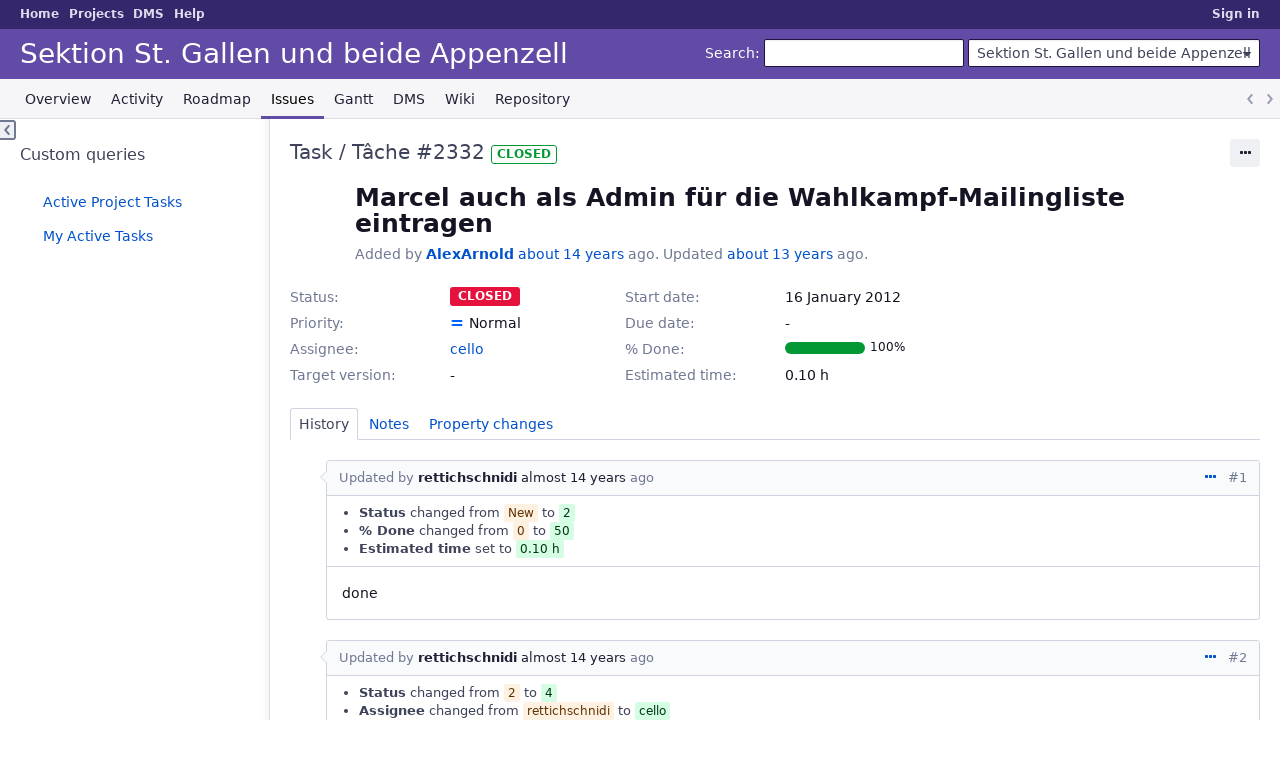

--- FILE ---
content_type: text/html; charset=utf-8
request_url: https://projects.piratenpartei.ch/issues/2332
body_size: 20793
content:
<!DOCTYPE html>
<html lang="en">
<head>
<meta charset="utf-8" />
<title>Task / Tâche #2332: Marcel auch als Admin für die Wahlkampf-Mailingliste eintragen - Sektion St. Gallen und beide Appenzell - Projekte und Koordination</title>
<meta name="viewport" content="width=device-width, initial-scale=1">
<meta name="description" content="Redmine" />
<meta name="keywords" content="issue,bug,tracker" />
<meta name="csrf-param" content="authenticity_token" />
<meta name="csrf-token" content="SKpSu3oEbun7CoqK8+Rn3geeVvq+a/L1UcXE7WZdrlZSaBXjm4I9dRuzQHrw59xP3OucGSpKMydbXphglYnjag==" />
<link rel='shortcut icon' href='/themes/PurpleMine2/favicon/favicon.ico?1700485401' />
<link rel="stylesheet" media="all" href="/stylesheets/jquery/jquery-ui-1.13.2.css?1758449704" />
<link rel="stylesheet" media="all" href="/stylesheets/tribute-5.1.3.css?1758449704" />
<link rel="stylesheet" media="all" href="/themes/PurpleMine2/stylesheets/application.css?1700485401" />
<link rel="stylesheet" media="all" href="/stylesheets/responsive.css?1758449704" />

<script src="/javascripts/jquery-3.6.1-ui-1.13.2-ujs-6.1.7.6.js?1758449704"></script>
<script src="/javascripts/tribute-5.1.3.min.js?1758449704"></script>
<script src="/javascripts/tablesort-5.2.1.min.js?1758449704"></script>
<script src="/javascripts/tablesort-5.2.1.number.min.js?1758449704"></script>
<script src="/javascripts/application.js?1758449704"></script>
<script src="/javascripts/responsive.js?1758449704"></script>
<script>
//<![CDATA[
$(window).on('load', function(){ warnLeavingUnsaved('The current page contains unsaved text that will be lost if you leave this page.'); });
//]]>
</script>
<script src="/themes/PurpleMine2/javascripts/theme.js?1700485401"></script>
<script>
//<![CDATA[
rm = window.rm || {};rm.AutoComplete = rm.AutoComplete || {};rm.AutoComplete.dataSources = JSON.parse('{"issues":"/issues/auto_complete?project_id=sectionos\u0026q=","wiki_pages":"/wiki_pages/auto_complete?project_id=sectionos\u0026q="}');
//]]>
</script>

<link rel="stylesheet" media="screen" href="/plugin_assets/redmine_dmsf/stylesheets/redmine_dmsf.css?1768055861" />
<link rel="stylesheet" media="screen" href="/plugin_assets/redmine_dmsf/stylesheets/select2.min.css?1768055861" />
<script src="/plugin_assets/redmine_dmsf/javascripts/select2.min.js?1768055861" defer="defer"></script>
<script src="/plugin_assets/redmine_dmsf/javascripts/redmine_dmsf.js?1768055861" defer="defer"></script>
<script src="/plugin_assets/redmine_dmsf/javascripts/attachments_dmsf.js?1768055861" defer="defer"></script>
<!-- page specific tags -->
    <link rel="alternate" type="application/atom+xml" title="Sektion St. Gallen und beide Appenzell - Task / Tâche #2332: Marcel auch als Admin für die Wahlkampf-Mailingliste eintragen" href="https://projects.piratenpartei.ch/issues/2332.atom" />
<script src="/javascripts/context_menu.js?1758449704"></script><link rel="stylesheet" media="screen" href="/stylesheets/context_menu.css?1758449704" /></head>
<body class="theme-Purplemine2 project-sectionos has-main-menu controller-issues action-show avatars-off">

<div id="wrapper">

<div class="flyout-menu js-flyout-menu">

        <div class="flyout-menu__search">
            <form action="/projects/sectionos/search" accept-charset="UTF-8" name="form-d29da682" method="get"><input name="utf8" type="hidden" value="&#x2713;" autocomplete="off" />
            <input type="hidden" name="issues" value="1" autocomplete="off" />
            <label class="search-magnifier search-magnifier--flyout" for="flyout-search">&#9906;</label>
            <input type="text" name="q" id="flyout-search" class="small js-search-input" placeholder="Search" />
</form>        </div>


        <h3>Project</h3>
        <span class="js-project-menu"></span>

    <h3>General</h3>
    <span class="js-general-menu"></span>

    <span class="js-sidebar flyout-menu__sidebar"></span>

    <h3>Profile</h3>
    <span class="js-profile-menu"></span>

</div>


<div id="top-menu">
    <div id="account">
        <ul><li><a class="login" href="/login">Sign in</a></li></ul>    </div>
    
    <ul><li><a class="home" href="/">Home</a></li><li><a class="projects" href="/projects">Projects</a></li><li><a class="icon-dmsf dmsf" category="rest_extension_modules" href="/dmsf">DMS</a></li><li><a target="_blank" rel="noopener" class="help" href="https://www.redmine.org/guide">Help</a></li></ul></div>

<div id="header">

    <a href="#" class="mobile-toggle-button js-flyout-menu-toggle-button"></a>

    <div id="quick-search">
        <form action="/projects/sectionos/search" accept-charset="UTF-8" name="form-ae8b651c" method="get"><input name="utf8" type="hidden" value="&#x2713;" autocomplete="off" />
        <input type="hidden" name="scope" autocomplete="off" />
        <input type="hidden" name="issues" value="1" autocomplete="off" />
        <label for='q'>
          <a accesskey="4" href="/projects/sectionos/search">Search</a>:
        </label>
        <input type="text" name="q" id="q" size="20" class="small" accesskey="f" data-auto-complete="true" />
</form>        <div id="project-jump" class="drdn"><span class="drdn-trigger">Sektion St. Gallen und beide Appenzell</span><div class="drdn-content"><div class="quick-search"><input type="text" name="q" id="projects-quick-search" value="" class="autocomplete" data-automcomplete-url="/projects/autocomplete.js?jump=issues" autocomplete="off" /></div><div class="drdn-items projects selection"></div><div class="drdn-items all-projects selection"><a href="/projects?jump=issues">All Projects</a></div></div></div>
    </div>

    <h1><span class="current-project">Sektion St. Gallen und beide Appenzell</span></h1>

    <div id="main-menu" class="tabs">
        <ul><li><a class="overview" href="/projects/sectionos">Overview</a></li><li><a class="activity" href="/projects/sectionos/activity">Activity</a></li><li><a class="roadmap" href="/projects/sectionos/roadmap">Roadmap</a></li><li><a class="issues selected" href="/projects/sectionos/issues">Issues</a></li><li><a class="gantt" href="/projects/sectionos/issues/gantt">Gantt</a></li><li><a class="icon icon-dmsf dmsf" href="/projects/sectionos/dmsf">DMS</a></li><li><a class="wiki" href="/projects/sectionos/wiki">Wiki</a></li><li><a class="repository" href="/projects/sectionos/repository">Repository</a></li></ul>
        <div class="tabs-buttons" style="display:none;">
            <button class="tab-left" onclick="moveTabLeft(this); return false;"></button>
            <button class="tab-right" onclick="moveTabRight(this); return false;"></button>
        </div>
    </div>
</div>

<div id="main" class="">
    <div id="sidebar">
          


<h3>Custom queries</h3>
<ul class="queries"><li><a class="query" href="/projects/sectionos/issues?query_id=17">Active Project Tasks</a></li>
<li><a class="query" href="/projects/sectionos/issues?query_id=20">My Active Tasks</a></li></ul>





        
    </div>

    <div id="content">
        
        <div class="contextual">




<span class="drdn"><span class="drdn-trigger"><span class="icon-only icon-actions" title="Actions">Actions</span></span><div class="drdn-content"><div class="drdn-items">
  <a href="#" onclick="copyTextToClipboard(this);; return false;" class="icon icon-copy-link" data-clipboard-text="https://projects.piratenpartei.ch/issues/2332">Copy link</a>
  
</div></div></span></div>


<h2 class="inline-flex">Task / Tâche #2332</h2>
<span class="badge badge-status-closed">closed</span>

<div class="issue tracker-16 status-5 priority-4 priority-default closed details">

  <div class="gravatar-with-child">
    
    
  </div>

<div class="subject">
<div><h3>Marcel auch als Admin für die Wahlkampf-Mailingliste eintragen</h3></div>
</div>
        <p class="author">
        Added by <a class="user active" href="/users/139">AlexArnold</a> <a title="16 January 2012 21:03" href="/projects/sectionos/activity?from=2012-01-16">about 14 years</a> ago.
        Updated <a title="09 December 2012 02:48" href="/projects/sectionos/activity?from=2012-12-09">about 13 years</a> ago.
        </p>

<div class="attributes">
<div class="splitcontent"><div class="splitcontentleft"><div class="status attribute"><div class="label">Status:</div><div class="value">Closed</div></div><div class="priority attribute"><div class="label">Priority:</div><div class="value">Normal</div></div><div class="assigned-to attribute"><div class="label">Assignee:</div><div class="value"><a class="user active" href="/users/194">cello</a></div></div><div class="fixed-version attribute"><div class="label">Target version:</div><div class="value">-</div></div></div><div class="splitcontentleft"><div class="start-date attribute"><div class="label">Start date:</div><div class="value">16 January 2012</div></div><div class="due-date attribute"><div class="label">Due date:</div><div class="value"></div></div><div class="progress attribute"><div class="label">% Done:</div><div class="value"><table class="progress progress-100"><tr><td style="width: 100%;" class="closed" title="100%"></td></tr></table><p class="percent">100%</p></div></div><div class="estimated-hours attribute"><div class="label">Estimated time:</div><div class="value">0.10 h</div></div></div></div>


</div>








</div>



<div id="history">

<div class="tabs">
  <ul>
    <li><a id="tab-history" class="selected" onclick="showIssueHistory(&quot;history&quot;, this.href); return false;" href="/issues/2332?tab=history">History</a></li>
    <li><a id="tab-notes" onclick="showIssueHistory(&quot;notes&quot;, this.href); return false;" href="/issues/2332?tab=notes">Notes</a></li>
    <li><a id="tab-properties" onclick="showIssueHistory(&quot;properties&quot;, this.href); return false;" href="/issues/2332?tab=properties">Property changes</a></li>
  </ul>
  <div class="tabs-buttons" style="display:none;">
    <button class="tab-left" type="button" onclick="moveTabLeft(this);"></button>
    <button class="tab-right" type="button" onclick="moveTabRight(this);"></button>
  </div>
</div>

  <div id="tab-content-history" class="tab-content">
  <div id="change-5682" class="journal has-notes has-details">
    <div id="note-1" class="note">
    <div class="contextual">
      <span class="journal-actions"><span class="drdn"><span class="drdn-trigger"><span class="icon-only icon-actions" title="Actions">Actions</span></span><div class="drdn-content"><div class="drdn-items"><a href="#" onclick="copyTextToClipboard(this);; return false;" class="icon icon-copy-link" data-clipboard-text="https://projects.piratenpartei.ch/issues/2332#note-1">Copy link</a></div></div></span></span>
      <a href="#note-1" class="journal-link">#1</a>
    </div>
    <h4 class='note-header'>
      
      Updated by <a class="user active" href="/users/19">rettichschnidi</a> <a title="17 January 2012 19:25" href="/projects/sectionos/activity?from=2012-01-17">almost 14 years</a> ago
      <span id="journal-5682-private_notes" class=""></span>
      
    </h4>

    <ul class="details">
       <li><strong>Status</strong> changed from <i>New</i> to <i>2</i></li>
       <li><strong>% Done</strong> changed from <i>0</i> to <i>50</i></li>
       <li><strong>Estimated time</strong> set to <i>0.10 h</i></li>
    </ul>
    <div id="journal-5682-notes" class="wiki"><p>done</p></div>
    </div>
  </div>
  
  <div id="change-5683" class="journal has-notes has-details">
    <div id="note-2" class="note">
    <div class="contextual">
      <span class="journal-actions"><span class="drdn"><span class="drdn-trigger"><span class="icon-only icon-actions" title="Actions">Actions</span></span><div class="drdn-content"><div class="drdn-items"><a href="#" onclick="copyTextToClipboard(this);; return false;" class="icon icon-copy-link" data-clipboard-text="https://projects.piratenpartei.ch/issues/2332#note-2">Copy link</a></div></div></span></span>
      <a href="#note-2" class="journal-link">#2</a>
    </div>
    <h4 class='note-header'>
      
      Updated by <a class="user active" href="/users/19">rettichschnidi</a> <a title="17 January 2012 19:26" href="/projects/sectionos/activity?from=2012-01-17">almost 14 years</a> ago
      <span id="journal-5683-private_notes" class=""></span>
      
    </h4>

    <ul class="details">
       <li><strong>Status</strong> changed from <i>2</i> to <i>4</i></li>
       <li><strong>Assignee</strong> changed from <i>rettichschnidi</i> to <i>cello</i></li>
    </ul>
    <div id="journal-5683-notes" class="wiki"><p>Und, funzt es?</p></div>
    </div>
  </div>
  
  <div id="change-5716" class="journal has-notes">
    <div id="note-3" class="note">
    <div class="contextual">
      <span class="journal-actions"><span class="drdn"><span class="drdn-trigger"><span class="icon-only icon-actions" title="Actions">Actions</span></span><div class="drdn-content"><div class="drdn-items"><a href="#" onclick="copyTextToClipboard(this);; return false;" class="icon icon-copy-link" data-clipboard-text="https://projects.piratenpartei.ch/issues/2332#note-3">Copy link</a></div></div></span></span>
      <a href="#note-3" class="journal-link">#3</a>
    </div>
    <h4 class='note-header'>
      
      Updated by <a class="user active" href="/users/194">cello</a> <a title="18 January 2012 21:39" href="/projects/sectionos/activity?from=2012-01-18">almost 14 years</a> ago
      <span id="journal-5716-private_notes" class=""></span>
      
    </h4>

    <div id="journal-5716-notes" class="wiki"><p>Wenn ich jetzt noch wüsste wo und wie ;-)</p></div>
    </div>
  </div>
  
  <div id="change-5784" class="journal has-notes">
    <div id="note-4" class="note">
    <div class="contextual">
      <span class="journal-actions"><span class="drdn"><span class="drdn-trigger"><span class="icon-only icon-actions" title="Actions">Actions</span></span><div class="drdn-content"><div class="drdn-items"><a href="#" onclick="copyTextToClipboard(this);; return false;" class="icon icon-copy-link" data-clipboard-text="https://projects.piratenpartei.ch/issues/2332#note-4">Copy link</a></div></div></span></span>
      <a href="#note-4" class="journal-link">#4</a>
    </div>
    <h4 class='note-header'>
      
      Updated by <a class="user active" href="/users/19">rettichschnidi</a> <a title="24 January 2012 02:45" href="/projects/sectionos/activity?from=2012-01-24">almost 14 years</a> ago
      <span id="journal-5784-private_notes" class=""></span>
      
    </h4>

    <div id="journal-5784-notes" class="wiki"><p><a class="external" href="https://lists.piratenpartei.ch/admin/wahlkampf-sg">https://lists.piratenpartei.ch/admin/wahlkampf-sg</a></p>


	<p>Das Passwort solltest du erhalten haben. Ansonsten gebe ich es dir am Donnerstag.</p></div>
    </div>
  </div>
  
  <div id="change-5844" class="journal has-notes">
    <div id="note-5" class="note">
    <div class="contextual">
      <span class="journal-actions"><span class="drdn"><span class="drdn-trigger"><span class="icon-only icon-actions" title="Actions">Actions</span></span><div class="drdn-content"><div class="drdn-items"><a href="#" onclick="copyTextToClipboard(this);; return false;" class="icon icon-copy-link" data-clipboard-text="https://projects.piratenpartei.ch/issues/2332#note-5">Copy link</a></div></div></span></span>
      <a href="#note-5" class="journal-link">#5</a>
    </div>
    <h4 class='note-header'>
      
      Updated by <a class="user active" href="/users/194">cello</a> <a title="26 January 2012 18:50" href="/projects/sectionos/activity?from=2012-01-26">almost 14 years</a> ago
      <span id="journal-5844-private_notes" class=""></span>
      
    </h4>

    <div id="journal-5844-notes" class="wiki"><p>PW ist leider nicht bei mir angekommen :(<br />Und heute Abend kann ich leider nicht</p></div>
    </div>
  </div>
  
  <div id="change-5875" class="journal has-notes">
    <div id="note-6" class="note">
    <div class="contextual">
      <span class="journal-actions"><span class="drdn"><span class="drdn-trigger"><span class="icon-only icon-actions" title="Actions">Actions</span></span><div class="drdn-content"><div class="drdn-items"><a href="#" onclick="copyTextToClipboard(this);; return false;" class="icon icon-copy-link" data-clipboard-text="https://projects.piratenpartei.ch/issues/2332#note-6">Copy link</a></div></div></span></span>
      <a href="#note-6" class="journal-link">#6</a>
    </div>
    <h4 class='note-header'>
      
      Updated by <a class="user active" href="/users/19">rettichschnidi</a> <a title="27 January 2012 12:56" href="/projects/sectionos/activity?from=2012-01-27">almost 14 years</a> ago
      <span id="journal-5875-private_notes" class=""></span>
      
    </h4>

    <div id="journal-5875-notes" class="wiki"><p>Uups, vergessen. Dann halt in 1.5 Wochen.</p></div>
    </div>
  </div>
  
  <div id="change-6165" class="journal has-notes">
    <div id="note-7" class="note">
    <div class="contextual">
      <span class="journal-actions"><span class="drdn"><span class="drdn-trigger"><span class="icon-only icon-actions" title="Actions">Actions</span></span><div class="drdn-content"><div class="drdn-items"><a href="#" onclick="copyTextToClipboard(this);; return false;" class="icon icon-copy-link" data-clipboard-text="https://projects.piratenpartei.ch/issues/2332#note-7">Copy link</a></div></div></span></span>
      <a href="#note-7" class="journal-link">#7</a>
    </div>
    <h4 class='note-header'>
      
      Updated by <a class="user active" href="/users/19">rettichschnidi</a> <a title="07 February 2012 19:27" href="/projects/sectionos/activity?from=2012-02-07">almost 14 years</a> ago
      <span id="journal-6165-private_notes" class=""></span>
      
    </h4>

    <div id="journal-6165-notes" class="wiki"><p>sent. funzt?</p></div>
    </div>
  </div>
  
  <div id="change-6195" class="journal has-notes">
    <div id="note-8" class="note">
    <div class="contextual">
      <span class="journal-actions"><span class="drdn"><span class="drdn-trigger"><span class="icon-only icon-actions" title="Actions">Actions</span></span><div class="drdn-content"><div class="drdn-items"><a href="#" onclick="copyTextToClipboard(this);; return false;" class="icon icon-copy-link" data-clipboard-text="https://projects.piratenpartei.ch/issues/2332#note-8">Copy link</a></div></div></span></span>
      <a href="#note-8" class="journal-link">#8</a>
    </div>
    <h4 class='note-header'>
      
      Updated by <a class="user active" href="/users/19">rettichschnidi</a> <a title="08 February 2012 11:32" href="/projects/sectionos/activity?from=2012-02-08">almost 14 years</a> ago
      <span id="journal-6195-private_notes" class=""></span>
      
    </h4>

    <div id="journal-6195-notes" class="wiki"><p>pls close</p></div>
    </div>
  </div>
  
  <div id="change-6336" class="journal has-details">
    <div id="note-9" class="note">
    <div class="contextual">
      <span class="journal-actions"><span class="drdn"><span class="drdn-trigger"><span class="icon-only icon-actions" title="Actions">Actions</span></span><div class="drdn-content"><div class="drdn-items"><a href="#" onclick="copyTextToClipboard(this);; return false;" class="icon icon-copy-link" data-clipboard-text="https://projects.piratenpartei.ch/issues/2332#note-9">Copy link</a></div></div></span></span>
      <a href="#note-9" class="journal-link">#9</a>
    </div>
    <h4 class='note-header'>
      
      Updated by <a class="user active" href="/users/139">AlexArnold</a> <a title="13 February 2012 20:23" href="/projects/sectionos/activity?from=2012-02-13">almost 14 years</a> ago
      <span id="journal-6336-private_notes" class=""></span>
      
    </h4>

    <ul class="details">
       <li><strong>Status</strong> changed from <i>4</i> to <i>Closed</i></li>
       <li><strong>% Done</strong> changed from <i>50</i> to <i>100</i></li>
    </ul>
    
    </div>
  </div>
  

</div>
  
  

<script>
//<![CDATA[
showIssueHistory("history", this.href)
//]]>
</script>

</div>

<div style="clear: both;"></div>
<div class="contextual">




<span class="drdn"><span class="drdn-trigger"><span class="icon-only icon-actions" title="Actions">Actions</span></span><div class="drdn-content"><div class="drdn-items">
  <a href="#" onclick="copyTextToClipboard(this);; return false;" class="icon icon-copy-link" data-clipboard-text="https://projects.piratenpartei.ch/issues/2332">Copy link</a>
  
</div></div></span></div>


<div style="clear: both;"></div>


<p class="other-formats hide-when-print">Also available in:  <span><a class="atom" rel="nofollow" href="/issues/2332.atom">Atom</a></span>
  <span><a class="pdf" rel="nofollow" href="/issues/2332.pdf">PDF</a></span>
</p>





        
        <div style="clear:both;"></div>
    </div>
</div>
<div id="footer">
    Powered by <a target="_blank" rel="noopener" href="https://www.redmine.org/">Redmine</a> &copy; 2006-2025 Jean-Philippe Lang
</div>

<div id="ajax-indicator" style="display:none;"><span>Loading...</span></div>
<div id="ajax-modal" style="display:none;"></div>

</div>

</body>
</html>
